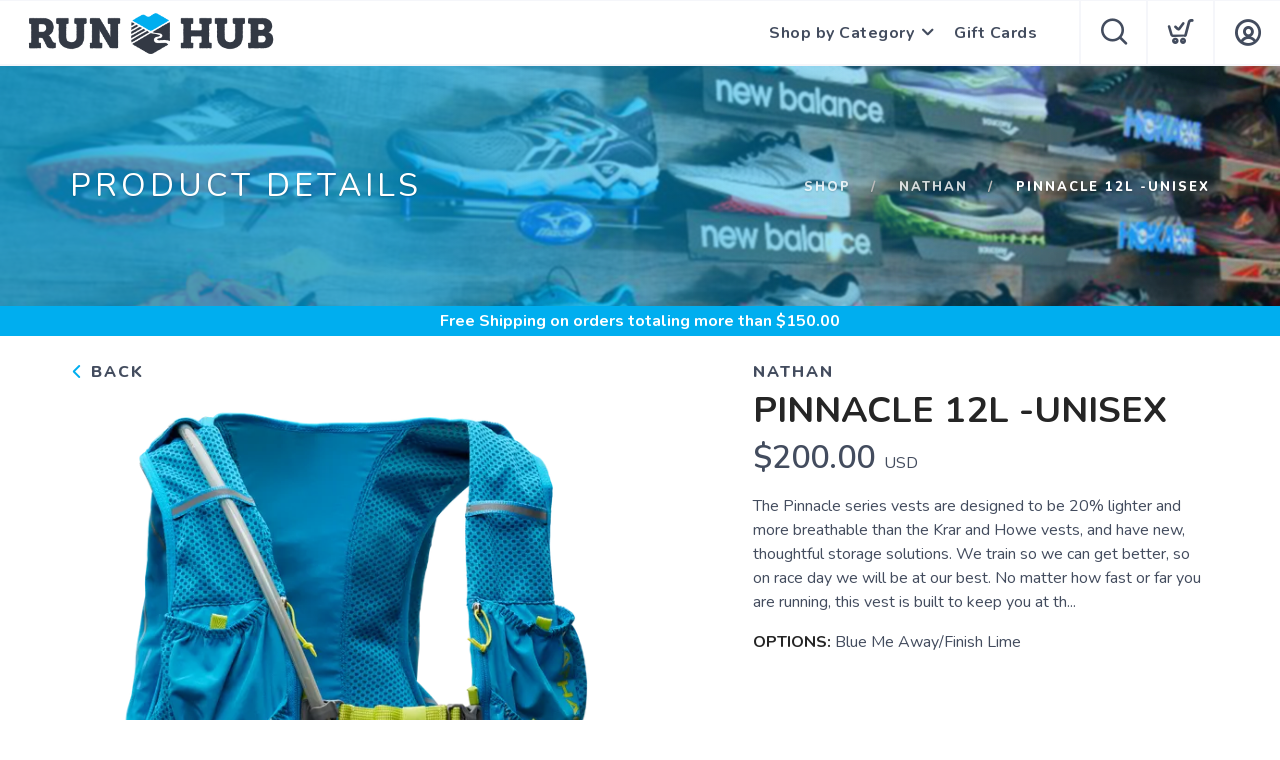

--- FILE ---
content_type: text/css; charset=UTF-8
request_url: https://shop.runhubnw.com/assets/admin/styles/spectrum.css?v=1.0.5
body_size: 4869
content:
/***
Spectrum Colorpicker v1.8.0
https://github.com/bgrins/spectrum
Author: Brian Grinstead
License: MIT
***/

.sp-container {
    position:absolute;
    top:0;
    left:0;
    display:inline-block;
    *display: inline;
    *zoom: 1;
    /* https://github.com/bgrins/spectrum/issues/40 */
    z-index: 9999994;
    overflow: hidden;
}
.sp-container.sp-flat {
    position: relative;
}

/* Fix for * { box-sizing: border-box; } */
.sp-container,
.sp-container * {
    -webkit-box-sizing: content-box;
       -moz-box-sizing: content-box;
            box-sizing: content-box;
}

/* http://ansciath.tumblr.com/post/7347495869/css-aspect-ratio */
.sp-top {
  position:relative;
  width: 100%;
  display:inline-block;
}
.sp-top-inner {
   position:absolute;
   top:0;
   left:0;
   bottom:0;
   right:0;
}
.sp-color {
    position: absolute;
    top:0;
    left:0;
    bottom:0;
    right:20%;
}
.sp-hue {
    position: absolute;
    top:0;
    right:0;
    bottom:0;
    left:84%;
    height: 100%;
}

.sp-clear-enabled .sp-hue {
    top:33px;
    height: 77.5%;
}

.sp-fill {
    padding-top: 80%;
}
.sp-sat, .sp-val {
    position: absolute;
    top:0;
    left:0;
    right:0;
    bottom:0;
}

.sp-alpha-enabled .sp-top {
    margin-bottom: 18px;
}
.sp-alpha-enabled .sp-alpha {
    display: block;
}
.sp-alpha-handle {
    position:absolute;
    top:-4px;
    bottom: -4px;
    width: 6px;
    left: 50%;
    cursor: pointer;
    border: 1px solid black;
    background: white;
    opacity: .8;
}
.sp-alpha {
    display: none;
    position: absolute;
    bottom: -14px;
    right: 0;
    left: 0;
    height: 8px;
}
.sp-alpha-inner {
    border: solid 1px #333;
}

.sp-clear {
    display: none;
}

.sp-clear.sp-clear-display {
    background-position: center;
}

.sp-clear-enabled .sp-clear {
    display: block;
    position:absolute;
    top:0px;
    right:0;
    bottom:0;
    left:84%;
    height: 28px;
}

/* Don't allow text selection */
.sp-container, .sp-replacer, .sp-preview, .sp-dragger, .sp-slider, .sp-alpha, .sp-clear, .sp-alpha-handle, .sp-container.sp-dragging .sp-input, .sp-container button  {
    -webkit-user-select:none;
    -moz-user-select: -moz-none;
    -o-user-select:none;
    user-select: none;
}

.sp-container.sp-input-disabled .sp-input-container {
    display: none;
}
.sp-container.sp-buttons-disabled .sp-button-container {
    display: none;
}
.sp-container.sp-palette-buttons-disabled .sp-palette-button-container {
    display: none;
}
.sp-palette-only .sp-picker-container {
    display: none;
}
.sp-palette-disabled .sp-palette-container {
    display: none;
}

.sp-initial-disabled .sp-initial {
    display: none;
}


/* Gradients for hue, saturation and value instead of images.  Not pretty... but it works */
.sp-sat {
    background-image: -webkit-gradient(linear,  0 0, 100% 0, from(#FFF), to(rgba(204, 154, 129, 0)));
    background-image: -webkit-linear-gradient(left, #FFF, rgba(204, 154, 129, 0));
    background-image: -moz-linear-gradient(left, #fff, rgba(204, 154, 129, 0));
    background-image: -o-linear-gradient(left, #fff, rgba(204, 154, 129, 0));
    background-image: -ms-linear-gradient(left, #fff, rgba(204, 154, 129, 0));
    background-image: linear-gradient(to right, #fff, rgba(204, 154, 129, 0));
    -ms-filter: "progid:DXImageTransform.Microsoft.gradient(GradientType = 1, startColorstr=#FFFFFFFF, endColorstr=#00CC9A81)";
    filter : progid:DXImageTransform.Microsoft.gradient(GradientType = 1, startColorstr='#FFFFFFFF', endColorstr='#00CC9A81');
}
.sp-val {
    background-image: -webkit-gradient(linear, 0 100%, 0 0, from(#000000), to(rgba(204, 154, 129, 0)));
    background-image: -webkit-linear-gradient(bottom, #000000, rgba(204, 154, 129, 0));
    background-image: -moz-linear-gradient(bottom, #000, rgba(204, 154, 129, 0));
    background-image: -o-linear-gradient(bottom, #000, rgba(204, 154, 129, 0));
    background-image: -ms-linear-gradient(bottom, #000, rgba(204, 154, 129, 0));
    background-image: linear-gradient(to top, #000, rgba(204, 154, 129, 0));
    -ms-filter: "progid:DXImageTransform.Microsoft.gradient(startColorstr=#00CC9A81, endColorstr=#FF000000)";
    filter : progid:DXImageTransform.Microsoft.gradient(startColorstr='#00CC9A81', endColorstr='#FF000000');
}

.sp-hue {
    background: -moz-linear-gradient(top, #ff0000 0%, #ffff00 17%, #00ff00 33%, #00ffff 50%, #0000ff 67%, #ff00ff 83%, #ff0000 100%);
    background: -ms-linear-gradient(top, #ff0000 0%, #ffff00 17%, #00ff00 33%, #00ffff 50%, #0000ff 67%, #ff00ff 83%, #ff0000 100%);
    background: -o-linear-gradient(top, #ff0000 0%, #ffff00 17%, #00ff00 33%, #00ffff 50%, #0000ff 67%, #ff00ff 83%, #ff0000 100%);
    background: -webkit-gradient(linear, left top, left bottom, from(#ff0000), color-stop(0.17, #ffff00), color-stop(0.33, #00ff00), color-stop(0.5, #00ffff), color-stop(0.67, #0000ff), color-stop(0.83, #ff00ff), to(#ff0000));
    background: -webkit-linear-gradient(top, #ff0000 0%, #ffff00 17%, #00ff00 33%, #00ffff 50%, #0000ff 67%, #ff00ff 83%, #ff0000 100%);
    background: linear-gradient(to bottom, #ff0000 0%, #ffff00 17%, #00ff00 33%, #00ffff 50%, #0000ff 67%, #ff00ff 83%, #ff0000 100%);
}

/* IE filters do not support multiple color stops.
   Generate 6 divs, line them up, and do two color gradients for each.
   Yes, really.
 */
.sp-1 {
    height:17%;
    filter: progid:DXImageTransform.Microsoft.gradient(startColorstr='#ff0000', endColorstr='#ffff00');
}
.sp-2 {
    height:16%;
    filter: progid:DXImageTransform.Microsoft.gradient(startColorstr='#ffff00', endColorstr='#00ff00');
}
.sp-3 {
    height:17%;
    filter: progid:DXImageTransform.Microsoft.gradient(startColorstr='#00ff00', endColorstr='#00ffff');
}
.sp-4 {
    height:17%;
    filter: progid:DXImageTransform.Microsoft.gradient(startColorstr='#00ffff', endColorstr='#0000ff');
}
.sp-5 {
    height:16%;
    filter: progid:DXImageTransform.Microsoft.gradient(startColorstr='#0000ff', endColorstr='#ff00ff');
}
.sp-6 {
    height:17%;
    filter: progid:DXImageTransform.Microsoft.gradient(startColorstr='#ff00ff', endColorstr='#ff0000');
}

.sp-hidden {
    display: none !important;
}

/* Clearfix hack */
.sp-cf:before, .sp-cf:after { content: ""; display: table; }
.sp-cf:after { clear: both; }
.sp-cf { *zoom: 1; }

/* Mobile devices, make hue slider bigger so it is easier to slide */
@media (max-device-width: 480px) {
    .sp-color { right: 40%; }
    .sp-hue { left: 63%; }
    .sp-fill { padding-top: 60%; }
}
.sp-dragger {
   border-radius: 5px;
   height: 5px;
   width: 5px;
   border: 1px solid #fff;
   background: #000;
   cursor: pointer;
   position:absolute;
   top:0;
   left: 0;
}
.sp-slider {
    position: absolute;
    top:0;
    cursor:pointer;
    height: 3px;
    left: -1px;
    right: -1px;
    border: 1px solid #000;
    background: white;
    opacity: .8;
}

/*
Theme authors:
Here are the basic themeable display options (colors, fonts, global widths).
See http://bgrins.github.io/spectrum/themes/ for instructions.
*/

.sp-container {=
        border-radius: 7px;
        background-color: #ffffff;
        border: solid 1px #ffffff;
        padding: 0;
        border-radius: 7px;
        box-shadow: 0px 13px 84px 0px rgba(0, 0, 0, 0.1),0px 4px 16px 0px rgba(0, 0, 0, 0.08);
}

.sp-container, .sp-container button, .sp-container input, .sp-color, .sp-hue, .sp-clear {
    font: normal 12px "Lucida Grande", "Lucida Sans Unicode", "Lucida Sans", Geneva, Verdana, sans-serif;
    -webkit-box-sizing: border-box;
    -moz-box-sizing: border-box;
    -ms-box-sizing: border-box;
    box-sizing: border-box;
}
.sp-top {
    margin-bottom: 3px;
}
.sp-color, .sp-hue, .sp-clear {
    border: solid 1px #666;
}

/* Input */
.sp-input-container {
    float:right;
    width: 100px;
    margin-bottom: 4px;
}
.sp-initial-disabled  .sp-input-container {
    width: 100%;
}
.sp-input {
   font-size: 12px !important;
   border: 1px inset;
   padding: 4px 5px;
   margin: 0;
   width: 100%;
   background:transparent;
   border-radius: 3px;
   color: #222;
}
.sp-input:focus  {
    border: 1px solid orange;
}
.sp-input.sp-validation-error {
    border: 1px solid red;
    background: #fdd;
}
.sp-picker-container , .sp-palette-container {
    float:left;
    position: relative;
    padding: 10px;
    padding-bottom: 300px;
    margin-bottom: -290px;
}
.sp-picker-container {
    width: 172px;
    border-left: solid 1px #fff;
}

/* Palettes */
.sp-palette-container {
    border-right: solid 1px #ccc;
}

.sp-palette-only .sp-palette-container {
    border: 0;
}

.sp-palette .sp-thumb-el {
    display: block;
    position:relative;
    float:left;
    width: 24px;
    height: 15px;
    margin: 3px;
    cursor: pointer;
    border:solid 2px transparent;
}
.sp-palette .sp-thumb-el:hover, .sp-palette .sp-thumb-el.sp-thumb-active {
    border-color: orange;
}
.sp-thumb-el {
    position:relative;
}

/* Initial */
.sp-initial {
    float: left;
    border: solid 1px #333;
}
.sp-initial span {
    width: 30px;
    height: 25px;
    border:none;
    display:block;
    float:left;
    margin:0;
}

.sp-initial .sp-clear-display {
    background-position: center;
}

/* Buttons */
.sp-palette-button-container,
.sp-button-container {
    float: right;
}

/* Replacer (the little preview div that shows up instead of the <input>) */
.sp-replacer {
        margin: 0;
        overflow: hidden;
        cursor: pointer;
        padding: 7px;
        display: inline-block;
        border-radius: 3px;
        background-color: #f5f7fa;
        color: #333;
        vertical-align: middle;
}
.sp-replacer:hover, .sp-replacer.sp-active {
    border-color: #434c5e;
    color: #111;
}
.sp-replacer.sp-disabled {
    cursor:default;
    border-color: silver;
    color: silver;
}
.sp-dd {
    padding: 2px 0;
    height: 16px;
    line-height: 16px;
    float:left;
    font-size:10px;
}
.sp-preview {
    position:relative;
    width:40px;
    height: 20px;
    border: solid 1px #f5f7fa;
    margin-right: 5px;
    float:left;
    z-index: 0;
    border-radius: 3px;
}

.sp-palette {
    *width: 220px;
    max-width: 220px;
}
.sp-palette .sp-thumb-el {
    width:16px;
    height: 16px;
    margin:2px 1px;
    border: solid 1px #d0d0d0;
}

.sp-container {
    padding-bottom:0;
}


/* Buttons: http://hellohappy.org/css3-buttons/ */
.sp-container button {
  background-color: #0563f9;
  border-radius: 5px;
  border: none;
  color: #ffffff;
  font-size: 12px;
  font-family: 'Open Sans', Arial, Helvetica, sans-serif;
  font-weight: 600;
  line-height: 1;
  padding: 5px 4px;
  text-align: center;
  vertical-align: middle;
  cursor: pointer;
  box-shadow: 0 3px 9px 0 rgba(0,107,255,0.3);
}
.sp-container button:hover {
    filter: brightness(90%);
    box-shadow: 0 2px 3px 0 rgba(0,107,255,0.3);
    box-shadow: 0.4s cubic-bezier(0.25, 0.8, 0.25, 1), background-color 0.4s cubic-bezier(0.25, 0.8, 0.25, 1);
}
.sp-container button:active {
    background: #434c5e;
	border-color: #434c5e;
	box-shadow: none;
	-webkit-transform: translateY(1px);
	transform: translateY(1px);
	transition: 0.3s;
}
.sp-cancel {
    font-size: 11px;
    color: #d93f3f !important;
    margin:0;
    padding:2px;
    margin-right: 5px;
    vertical-align: middle;
    text-decoration:none;

}
.sp-cancel:hover {
    color: #d93f3f !important;
    text-decoration: underline;
}


.sp-palette span:hover, .sp-palette span.sp-thumb-active {
    border-color: #000;
}

.sp-preview, .sp-alpha, .sp-thumb-el {
    position:relative;
    background-image: url([data-uri]);
}
.sp-preview-inner, .sp-alpha-inner, .sp-thumb-inner {
    display:block;
    position:absolute;
    top:0;left:0;bottom:0;right:0;
}

.sp-palette .sp-thumb-inner {
    background-position: 50% 50%;
    background-repeat: no-repeat;
}

.sp-palette .sp-thumb-light.sp-thumb-active .sp-thumb-inner {
    background-image: url([data-uri]);
}

.sp-palette .sp-thumb-dark.sp-thumb-active .sp-thumb-inner {
    background-image: url([data-uri]);
}

.sp-clear-display {
    background-repeat:no-repeat;
    background-position: center;
    background-image: url([data-uri]);
}
